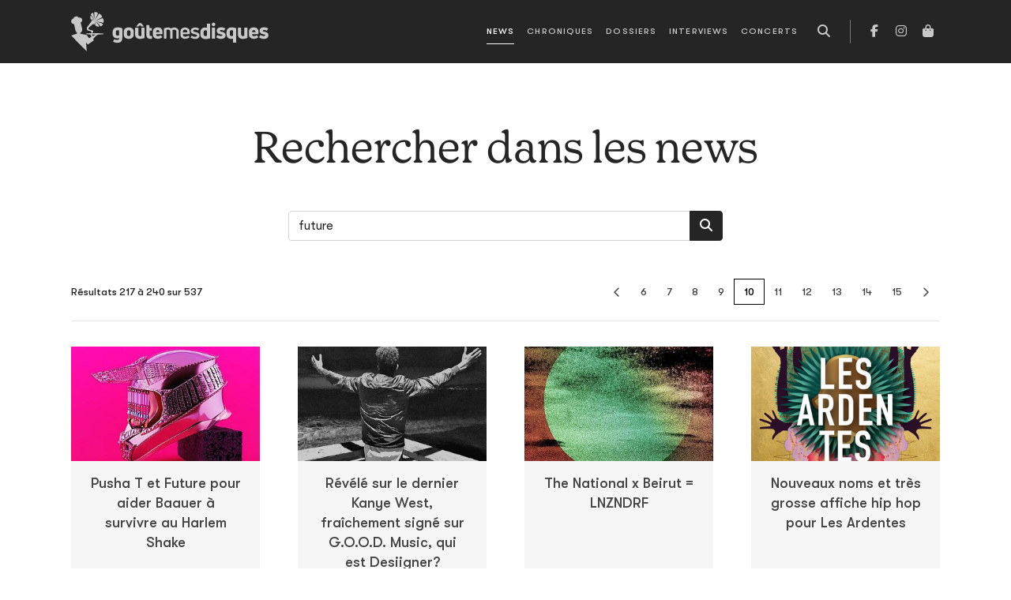

--- FILE ---
content_type: text/html; charset=utf-8
request_url: https://www.goutemesdisques.com/no_cache/news/rechercher/future/page/9/
body_size: 11132
content:
<!DOCTYPE html>
<html lang="fr">
<head>

<meta charset="utf-8">
<!-- 
	This website is powered by TYPO3 - inspiring people to share!
	TYPO3 is a free open source Content Management Framework initially created by Kasper Skaarhoj and licensed under GNU/GPL.
	TYPO3 is copyright 1998-2017 of Kasper Skaarhoj. Extensions are copyright of their respective owners.
	Information and contribution at http://typo3.org/
-->



<title>News</title>
<meta name="generator" content="TYPO3 CMS">


<link rel="stylesheet" type="text/css" href="/fileadmin/templates/2021/css/main.css?1713344430" media="all">
<link rel="stylesheet" type="text/css" href="/typo3temp/stylesheet_7ffbc85f8d.css?1734335421" media="all">



<script src="/typo3temp/javascript_dd82474708.js?1734335421" type="text/javascript"></script>


<meta name="viewport" content="width=device-width, initial-scale=1, maximum-scale=1.0">
<!-- Facebook Pixel Code -->
<script>
!function(f,b,e,v,n,t,s)
    {if(f.fbq)return;n=f.fbq=function(){n.callMethod?
    n.callMethod.apply(n,arguments):n.queue.push(arguments)};
    if(!f._fbq)f._fbq=n;n.push=n;n.loaded=!0;n.version='2.0';
    n.queue=[];t=b.createElement(e);t.async=!0;
    t.src=v;s=b.getElementsByTagName(e)[0];
    s.parentNode.insertBefore(t,s)}(window, document,'script',
    'https://connect.facebook.net/en_US/fbevents.js');
fbq('init', '2017793245107645');
fbq('track', 'PageView');
</script>
<noscript><img height="1" width="1" style="display:none"
src="https://www.facebook.com/tr?id=2017793245107645&ev=PageView&noscript=1"
/></noscript>
<!-- End Facebook Pixel Code -->
</head>
<body data-pid="10">
<script async src="https://static.addtoany.com/menu/page.js"></script><!-- Google tag (gtag.js) -->
<script async src="https://www.googletagmanager.com/gtag/js?id=G-N6E5QQSCNZ"></script>
<script>
  window.dataLayer = window.dataLayer || [];
  function gtag(){dataLayer.push(arguments);}
  gtag('js', new Date());

  gtag('config', 'G-N6E5QQSCNZ');
</script><header class="main-header">
	<nav class="navbar navbar-expand-lg navbar-dark">
		<div class="container-lg">
			<a class="navbar-brand" href="/accueil/">
				<svg class="logo" width="250" height="50">
					<use xlink:href="/fileadmin/templates/2021/svg/sprite.svg#gmd-logo"></use>
				</svg>
			</a>
			<button class="navbar-toggler" type="button" aria-label="Toggle navigation">
				<span class="icon"></span>
			</button>
			<div class="collapse-- navbar-collapse nav-container">
				<ul class="navbar-nav ms-lg-auto me-lg-2">
					<li class="d-lg-none mb-3"><a href="/accueil/"><img src="/fileadmin/templates/2021/svg/sigle.svg" width="40" alt=""></a></li>
					<li data-pid="10" class="active"><a href="/news/">News</a></li><li data-pid="9"><a href="/chroniques/">Chroniques</a></li><li data-pid="25"><a href="/dossiers/">Dossiers</a></li><li data-pid="8"><a href="/interviews/">Interviews</a></li><li data-pid="7"><a href="/concerts/">Concerts</a></li>
				</ul>
				<button class="btn d-none d-lg-inline-block" data-action="open-search" title="Recherche">
	<i class="fas fa-search"></i>
</button>
<div class="search-box pt-3">
	<form action="/no_cache/recherche/" enctype="multipart/form-data" method="post">
		<div class="modal-header p-0 border-0 mb-3">
			<div class="text-white text-chapter">Recherche</div>
			<button type="button" class="btn-close btn-close-white" data-bs-dismiss="modal" aria-label="Fermer"></button>
		</div>
		<input name="tx_fesearchintable_pi1[sword]" class="form-control form-control-lg" type="search" placeholder="Rechercher">
	</form>
</div>
				<ul class="nav-social">
					<li><a href="https://facebook.com/goutemesdisques" target="_blank" title="Facebook"><i class="fab fa-facebook-f"></i></a></li>
<!--					<li><a href="https://twitter.com/goutemesdisques" target="_blank" title="Twitter / X"><i class="fab fa-x-twitter"></i></a></li>-->
					<li><a href="https://www.instagram.com/goutemesdisques/" target="_blank" title="Instagram"><i class="fab fa-instagram"></i></a></li><!--
					<li><a target="_blank" href="https://play.spotify.com/user/goutemesdisques" title="Spotify"><i class="fab fa-spotify"></i></a></li>-->
					<li><a target="_blank" href="https://goutemesdisques.bigcartel.com/" title="Shop"><i class="fas fa-shopping-bag"></i></a></li>
				</ul>
			</div>
		</div>
	</nav>
</header>

	<div class="contentWrap">
		<div class="mainContent">
			
	<!--  CONTENT ELEMENT, uid:128/list [begin] -->
		
		<!--  Plugin inserted: [begin] -->
			

	<header class="container search-list my-5">
	<h1 class="display-4 text-center my-4 pt-4">Rechercher dans les news</h1>
	<div class="col-lg-8 col-xl-6 mx-lg-auto mt-5">
		<form class="" action="/no_cache/news/" method="post">
			<div class="input-group mb-3">
				
				<input name="tx_ttnews[sword]" type="search" placeholder="Rechercher dans les news" class="form-control" value="future">
				<button class="btn btn-dark" type="submit" title="Rechercher"><i class="fas fa-search"></i></button>
				
			</div>
		</form>
	</div>
</header>

<div class="container article-index">
	
			
				<div class="border-bottom mb-2">
					<div class="pager"><div class="message">Résultats 217 à 240 sur 537</div><div class="nav"><a href="/no_cache/news/rechercher/future/page/8/"><i class="far fa-angle-left"></i></a>
<a href="/no_cache/news/rechercher/future/page/5/">6</a>
<a href="/no_cache/news/rechercher/future/page/6/">7</a>
<a href="/no_cache/news/rechercher/future/page/7/">8</a>
<a href="/no_cache/news/rechercher/future/page/8/">9</a>
<span class="numPageSel">10</span>
<a href="/no_cache/news/rechercher/future/page/10/">11</a>
<a href="/no_cache/news/rechercher/future/page/11/">12</a>
<a href="/no_cache/news/rechercher/future/page/12/">13</a>
<a href="/no_cache/news/rechercher/future/page/13/">14</a>
<a href="/no_cache/news/rechercher/future/page/14/">15</a>
<a href="/no_cache/news/rechercher/future/page/10/"><i class="far fa-angle-right"></i></a></div></div>
				</div>
			
			<div class="news-ul row row-cols-sm-2 row-cols-md-3 row-cols-lg-4 g-3 g-lg-4 g-xl-5 py-4">
				
					<div>
						
						
<div class="news-li-v">
	<div class="pic">
		
			<a href="/news/article/pusha-t-et-future-pour-aider-baauer-a-survivre-au-harlem-shake/">
				<img src="/uploads/_processed_/csm_c22a4896_6ffb9e3ca2.jpg" width="330" height="200" alt="" />
			</a>
		
	</div>
	<div class="info">
		
			
		
		<a href="/news/article/pusha-t-et-future-pour-aider-baauer-a-survivre-au-harlem-shake/">
			<span>Pusha T et Future pour aider Baauer à survivre au Harlem Shake</span></a>
		<div class="date-li" data-starttime="02 25 2016 09:58:45 +0100">le 25 févr. 2016
	</div>
</div>
</div>
					</div>
				
					<div>
						
						
<div class="news-li-v">
	<div class="pic">
		
			<a href="/news/article/revele-sur-le-dernier-kanye-west-fraichement-signe-sur-good-music-qui-est-desiigner/">
				<img src="/uploads/_processed_/csm_Sans_titre_09_2cfcb953c8.png" width="330" height="200" alt="" />
			</a>
		
	</div>
	<div class="info">
		
			
		
		<a href="/news/article/revele-sur-le-dernier-kanye-west-fraichement-signe-sur-good-music-qui-est-desiigner/">
			<span>Révélé sur le dernier Kanye West, fraîchement signé sur G.O.O.D. Music, qui est Desiigner? </span></a>
		<div class="date-li" data-starttime="02 23 2016 12:02:07 +0100">le 23 févr. 2016
	</div>
</div>
</div>
					</div>
				
					<div>
						
						
<div class="news-li-v">
	<div class="pic">
		
			<a href="/news/article/the-national-x-beirut-lnzndrf/">
				<img src="/uploads/_processed_/csm_LNZNDRF-Digital-Cover-Square-Titles_web_ecf72a4a22.jpg" width="330" height="200" alt="" />
			</a>
		
	</div>
	<div class="info">
		
			
		
		<a href="/news/article/the-national-x-beirut-lnzndrf/">
			<span>The National x Beirut = LNZNDRF</span></a>
		<div class="date-li" data-starttime="02 20 2016 07:57:12 +0100">le 20 févr. 2016
	</div>
</div>
</div>
					</div>
				
					<div>
						
						
<div class="news-li-v">
	<div class="pic">
		
			<a href="/news/article/nouveaux-noms-et-tres-grosse-affiche-hip-hop-pour-les-ardentes/">
				<img src="/uploads/_processed_/csm__1448633598_6f1089dd5d.png" width="330" height="200" alt="" />
			</a>
		
	</div>
	<div class="info">
		
			
		
		<a href="/news/article/nouveaux-noms-et-tres-grosse-affiche-hip-hop-pour-les-ardentes/">
			<span>Nouveaux noms et très grosse affiche hip hop pour Les Ardentes</span></a>
		<div class="date-li" data-starttime="02 17 2016 15:19:17 +0100">le 17 févr. 2016
	</div>
</div>
</div>
					</div>
				
					<div>
						
						
<div class="news-li-v">
	<div class="pic">
		
			<a href="/news/article/future-of-the-left-nouvel-album-en-avril-premier-titre-en-ecoute/">
				<img src="/uploads/_processed_/csm_Screen-Shot-2016-01-16-at-19.55.51_7734b34a95.png" width="330" height="200" alt="" />
			</a>
		
	</div>
	<div class="info">
		
			
		
		<a href="/news/article/future-of-the-left-nouvel-album-en-avril-premier-titre-en-ecoute/">
			<span>Future of the Left : nouvel album en avril, premier titre en écoute</span></a>
		<div class="date-li" data-starttime="02 11 2016 15:06:45 +0100">le 11 févr. 2016
	</div>
</div>
</div>
					</div>
				
					<div>
						
						
<div class="news-li-v">
	<div class="pic">
		
			<a href="/news/article/future-young-thug-wiz-khalifa-retour-rapide-sur-une-semaine-de-rap-us-qui-sent-bon-les-billets/">
				<img src="/uploads/_processed_/csm_rudi-von-briel-drapeau-americain-en-mosaique_dd0652d1bf.jpg" width="330" height="200" alt="" />
			</a>
		
	</div>
	<div class="info">
		
			
		
		<a href="/news/article/future-young-thug-wiz-khalifa-retour-rapide-sur-une-semaine-de-rap-us-qui-sent-bon-les-billets/">
			<span>Future, Young Thug, Wiz Khalifa... retour rapide sur une semaine de rap US qui sent bon les billets verts</span></a>
		<div class="date-li" data-starttime="02 07 2016 21:33:58 +0100">le  7 févr. 2016
	</div>
</div>
</div>
					</div>
				
					<div>
						
						
<div class="news-li-v">
	<div class="pic">
		
			<a href="/news/article/ah-oui-au-fait-future-sortira-son-nouvel-album-ce-samedi/">
				<img src="/uploads/_processed_/csm_Future_88f4be298b.jpg" width="330" height="200" alt="" />
			</a>
		
	</div>
	<div class="info">
		
			
		
		<a href="/news/article/ah-oui-au-fait-future-sortira-son-nouvel-album-ce-samedi/">
			<span>Ah oui, au fait, Future sortira son nouvel album ce samedi</span></a>
		<div class="date-li" data-starttime="02 04 2016 21:00:18 +0100">le  4 févr. 2016
	</div>
</div>
</div>
					</div>
				
					<div>
						
						
<div class="news-li-v">
	<div class="pic">
		
			<a href="/news/article/le-listen-nouveau-venu-dans-le-monde-des-festivals-belges-consacres-a-la-musique-electronique/">
				<img src="/uploads/_processed_/csm_12654433_216985115312215_6913398829066910373_n_c849fe4e82.jpg" width="330" height="200" alt="" />
			</a>
		
	</div>
	<div class="info">
		
			
		
		<a href="/news/article/le-listen-nouveau-venu-dans-le-monde-des-festivals-belges-consacres-a-la-musique-electronique/">
			<span>Le LISTEN!, nouveau venu dans le monde des festivals belges consacrés à la musique électronique</span></a>
		<div class="date-li" data-starttime="02 02 2016 10:20:35 +0100">le  2 févr. 2016
	</div>
</div>
</div>
					</div>
				
					<div>
						
						
<div class="news-li-v">
	<div class="pic">
		
			<a href="/news/article/des-premiers-noms-prometteurs-pour-les-ardentes/">
				<img src="/uploads/_processed_/csm_la16-newsletter_1c4462aadd.png" width="330" height="200" alt="" />
			</a>
		
	</div>
	<div class="info">
		
			
		
		<a href="/news/article/des-premiers-noms-prometteurs-pour-les-ardentes/">
			<span>Des premiers noms prometteurs pour les Ardentes</span></a>
		<div class="date-li" data-starttime="01 24 2016 13:51:23 +0100">le 24 janv. 2016
	</div>
</div>
</div>
					</div>
				
					<div>
						
						
<div class="news-li-v">
	<div class="pic">
		
			<a href="/news/article/aap-ferg-et-future-clippent-leur-banger-new-level/">
				<img src="/uploads/_processed_/csm_future-asap-ferg_793d0ac577.jpg" width="330" height="200" alt="" />
			</a>
		
	</div>
	<div class="info">
		
			
		
		<a href="/news/article/aap-ferg-et-future-clippent-leur-banger-new-level/">
			<span>A$AP Ferg et Future clippent leur banger &quot;New Level&quot;</span></a>
		<div class="date-li" data-starttime="01 20 2016 18:48:18 +0100">le 20 janv. 2016
	</div>
</div>
</div>
					</div>
				
					<div>
						
						
<div class="news-li-v">
	<div class="pic">
		
			<a href="/news/article/on-est-meme-pas-a-la-fin-janvier-et-future-a-deja-degaine-une-mixtape/">
				<img src="/uploads/_processed_/csm_Future-Purple-Reign-Cover-Art_3e5880bb81.jpg" width="330" height="200" alt="" />
			</a>
		
	</div>
	<div class="info">
		
			
		
		<a href="/news/article/on-est-meme-pas-a-la-fin-janvier-et-future-a-deja-degaine-une-mixtape/">
			<span>On est même pas à la fin janvier et Future a déjà dégaîné une mixtape</span></a>
		<div class="date-li" data-starttime="01 17 2016 22:29:18 +0100">le 17 janv. 2016
	</div>
</div>
</div>
					</div>
				
					<div>
						
						
<div class="news-li-v">
	<div class="pic">
		
			<a href="/news/article/benga-est-revenu-mais-franchement-il-aurait-pas-du/">
				<img src="/uploads/_processed_/csm_benga2-2.6.2014_f6b2c629ec.jpg" width="330" height="200" alt="" />
			</a>
		
	</div>
	<div class="info">
		
			
		
		<a href="/news/article/benga-est-revenu-mais-franchement-il-aurait-pas-du/">
			<span>Benga est revenu (mais franchement, il aurait pas dû)</span></a>
		<div class="date-li" data-starttime="01 15 2016 13:50:28 +0100">le 15 janv. 2016
	</div>
</div>
</div>
					</div>
				
					<div>
						
						
<div class="news-li-v">
	<div class="pic">
		
			<a href="/news/article/hamza-cest-le-rookie-que-tu-vas-detester-adorer-ou-linverse/">
				<img src="/uploads/pics/10632785_719121824844498_314225056893780078_n.jpg" width="640" height="640" alt="" />
			</a>
		
	</div>
	<div class="info">
		
			
		
		<a href="/news/article/hamza-cest-le-rookie-que-tu-vas-detester-adorer-ou-linverse/">
			<span>Hamza, c'est le rookie que tu vas détester adorer (ou l'inverse)</span></a>
		<div class="date-li" data-starttime="01 13 2016 11:55:00 +0100">le 13 janv. 2016
	</div>
</div>
</div>
					</div>
				
					<div>
						
						
<div class="news-li-v">
	<div class="pic">
		
			<a href="/news/article/mike-will-made-it-va-a-nouveau-faire-trembler-les-murs-du-strip-club-ou-de-ta-vieille-twingo-si-t/">
				<img src="/uploads/pics/mike_will.jpg" width="2048" height="1365" alt="" />
			</a>
		
	</div>
	<div class="info">
		
			
		
		<a href="/news/article/mike-will-made-it-va-a-nouveau-faire-trembler-les-murs-du-strip-club-ou-de-ta-vieille-twingo-si-t/">
			<span>Mike WiLL Made-It va à nouveau faire trembler les murs du strip club (ou de ta vieille Twingo si t'es un prude)</span></a>
		<div class="date-li" data-starttime="01 12 2016 11:31:26 +0100">le 12 janv. 2016
	</div>
</div>
</div>
					</div>
				
					<div>
						
						
<div class="news-li-v">
	<div class="pic">
		
			<a href="/news/article/lannee-2016-commence-bien-avec-un-nouveau-tube-de-kanye-west/">
				<img src="/uploads/_processed_/csm_1451615449_115ec42dcc64e250032ee07080ecb9e3_d79a882ce6.jpg" width="300" height="200" alt="" />
			</a>
		
	</div>
	<div class="info">
		
			
		
		<a href="/news/article/lannee-2016-commence-bien-avec-un-nouveau-tube-de-kanye-west/">
			<span>L'année 2016 commence avec un nouveau tube de Kanye West</span></a>
		<div class="date-li" data-starttime="01 01 2016 10:44:00 +0100">le  1 janv. 2016
	</div>
</div>
</div>
					</div>
				
					<div>
						
						
<div class="news-li-v">
	<div class="pic">
		
			<a href="/news/article/ton-noel-a-ete-pimpe-par-les-beatles-lcd-soundsystem-radiohead-the-weeknd-ou-run-the-jewels/">
				<img src="/uploads/pics/thom-yorke-radiohead.jpg" width="736" height="482" alt="" />
			</a>
		
	</div>
	<div class="info">
		
			
		
		<a href="/news/article/ton-noel-a-ete-pimpe-par-les-beatles-lcd-soundsystem-radiohead-the-weeknd-ou-run-the-jewels/">
			<span>Ton Noël a été pimpé par les Beatles, LCD Soundsystem, Radiohead, The Weeknd et Run the Jewels </span></a>
		<div class="date-li" data-starttime="12 25 2015 20:43:45 +0100">le 25 déc. 2015
	</div>
</div>
</div>
					</div>
				
					<div>
						
						
<div class="news-li-v">
	<div class="pic">
		
			<a href="/news/article/des-news-de-pj-harvey/">
				<img src="/uploads/_processed_/csm_pjharvey_abouttheproject_0_b627268038.jpg" width="330" height="200" alt="" />
			</a>
		
	</div>
	<div class="info">
		
			
		
		<a href="/news/article/des-news-de-pj-harvey/">
			<span>Des news de PJ Harvey</span></a>
		<div class="date-li" data-starttime="12 22 2015 17:08:11 +0100">le 22 déc. 2015
	</div>
</div>
</div>
					</div>
				
					<div>
						
						
<div class="news-li-v">
	<div class="pic">
		
			<a href="/news/article/completement-crame-rustie-appuie-sur-pause-et-annule-tout/">
				<img src="/uploads/_processed_/csm_79db0e06_fc6dca7832.jpg" width="330" height="200" alt="" />
			</a>
		
	</div>
	<div class="info">
		
			
		
		<a href="/news/article/completement-crame-rustie-appuie-sur-pause-et-annule-tout/">
			<span>Complètement cramé, Rustie annule toutes ses dates jusqu'à nouvel ordre</span></a>
		<div class="date-li" data-starttime="12 21 2015 15:14:40 +0100">le 21 déc. 2015
	</div>
</div>
</div>
					</div>
				
					<div>
						
						
<div class="news-li-v">
	<div class="pic">
		
			<a href="/news/article/asap-ferg-balance-du-lourd-en-compagnie-de-future/">
				<img src="/uploads/_processed_/csm_astrid-andersen-x-asap-ferg-1413840259_f3f3b9d0d6.jpg" width="330" height="200" alt="" />
			</a>
		
	</div>
	<div class="info">
		
			
		
		<a href="/news/article/asap-ferg-balance-du-lourd-en-compagnie-de-future/">
			<span>A.$.A.P. Ferg balance du lourd en compagnie de Future</span></a>
		<div class="date-li" data-starttime="12 18 2015 18:17:09 +0100">le 18 déc. 2015
	</div>
</div>
</div>
					</div>
				
					<div>
						
						
<div class="news-li-v">
	<div class="pic">
		
			<a href="/news/article/tournee-europeenne-en-2016-pour-the-internet/">
				<img src="/uploads/_processed_/csm_syd-tha-kyd_cd4c098a27.jpg" width="330" height="200" alt="" />
			</a>
		
	</div>
	<div class="info">
		
			
		
		<a href="/news/article/tournee-europeenne-en-2016-pour-the-internet/">
			<span>Tournée européenne en 2016 pour The Internet</span></a>
		<div class="date-li" data-starttime="12 15 2015 13:11:04 +0100">le 15 déc. 2015
	</div>
</div>
</div>
					</div>
				
					<div>
						
						
<div class="news-li-v">
	<div class="pic">
		
			<a href="/news/article/on-est-tristesse-nardwuar-the-human-serviette-a-eu-un-avc/">
				<img src="/uploads/_processed_/csm_nardwuar_38bb7b6afc.jpg" width="330" height="200" alt="" />
			</a>
		
	</div>
	<div class="info">
		
			
		
		<a href="/news/article/on-est-tristesse-nardwuar-the-human-serviette-a-eu-un-avc/">
			<span>On est tristesse: Nardwuar The Human Serviette a eu un AVC</span></a>
		<div class="date-li" data-starttime="12 10 2015 14:58:06 +0100">le 10 déc. 2015
	</div>
</div>
</div>
					</div>
				
					<div>
						
						
<div class="news-li-v">
	<div class="pic">
		
			<a href="/news/article/lil-bibby-fait-parler-la-poudre-sur-free-crack-3/">
				<img src="/uploads/_processed_/csm_lilbibby_b1f5b81a5c.jpg" width="330" height="200" alt="" />
			</a>
		
	</div>
	<div class="info">
		
			
		
		<a href="/news/article/lil-bibby-fait-parler-la-poudre-sur-free-crack-3/">
			<span>Lil Bibby fait parler la poudre sur Free Crack 3 </span></a>
		<div class="date-li" data-starttime="12 03 2015 08:32:57 +0100">le  3 déc. 2015
	</div>
</div>
</div>
					</div>
				
					<div>
						
						
<div class="news-li-v">
	<div class="pic">
		
			<a href="/news/article/la-tape-no-ceiling-2-de-lil-wayne-est-arrivee/">
				<img src="/uploads/_processed_/csm_343f316c_e50ecb705c.jpg" width="330" height="200" alt="" />
			</a>
		
	</div>
	<div class="info">
		
			
		
		<a href="/news/article/la-tape-no-ceiling-2-de-lil-wayne-est-arrivee/">
			<span>La tape No Ceilings 2 de Lil Wayne est arrivée</span></a>
		<div class="date-li" data-starttime="11 27 2015 14:10:52 +0100">le 27 nov. 2015
	</div>
</div>
</div>
					</div>
				
					<div>
						
						
<div class="news-li-v">
	<div class="pic">
		
			<a href="/news/article/seth-troxler-fete-noel-avant-tout-le-monde-et-achete-la-collection-de-disques-dave-haslam-de-lha/">
				<img src="/uploads/_processed_/csm_SETH-TROXLER1.1_5281053fa5.jpg" width="330" height="200" alt="" />
			</a>
		
	</div>
	<div class="info">
		
			
		
		<a href="/news/article/seth-troxler-fete-noel-avant-tout-le-monde-et-achete-la-collection-de-disques-dave-haslam-de-lha/">
			<span>Seth Troxler fête Noël avant tout le monde et achète la collection de disques de Dave Haslam de l'Haçienda</span></a>
		<div class="date-li" data-starttime="11 25 2015 21:15:30 +0100">le 25 nov. 2015
	</div>
</div>
</div>
					</div>
				
			</div>
			
				<div class="border-top mt-2">
					<div class="pager"><div class="message">Résultats 217 à 240 sur 537</div><div class="nav"><a href="/no_cache/news/rechercher/future/page/8/"><i class="far fa-angle-left"></i></a>
<a href="/no_cache/news/rechercher/future/page/5/">6</a>
<a href="/no_cache/news/rechercher/future/page/6/">7</a>
<a href="/no_cache/news/rechercher/future/page/7/">8</a>
<a href="/no_cache/news/rechercher/future/page/8/">9</a>
<span class="numPageSel">10</span>
<a href="/no_cache/news/rechercher/future/page/10/">11</a>
<a href="/no_cache/news/rechercher/future/page/11/">12</a>
<a href="/no_cache/news/rechercher/future/page/12/">13</a>
<a href="/no_cache/news/rechercher/future/page/13/">14</a>
<a href="/no_cache/news/rechercher/future/page/14/">15</a>
<a href="/no_cache/news/rechercher/future/page/10/"><i class="far fa-angle-right"></i></a></div></div>
				</div>
			
		
</div>

		<!--  Plugin inserted: [end] -->
			
	<!--  CONTENT ELEMENT, uid:128/list [end] -->
		
		</div>
		<div class="post_content"></div>
	</div>


	<footer class="more-content">
	<div class="container">
		<div class="row gx-xl-5">
			<div class="col-md-6 col-xl-4">
				<h4>News</h4>
				<div class="newsTabs" data-ui="tabs">
					
						<div class="tab">
							<h5><i class="far fa-clock me-2"></i>Dernières publiées</h5>
							
<ul class="news-ul">
	
		<li class="news-li">
			<div class="info">
				<h4>
					<a href="/news/article/le-fumoir-est-deja-lun-des-meilleurs-podcasts-de-cette-annee-2026/">
						Le Fumoir est déjà l'un des meilleurs podcasts de cette année 2026
					</a>
				</h4>
				<div class="date-li" data-starttime="01 29 2026 10:50:00 +0100">le 29 janv. 2026</div>
			</div>
		</li>
	
		<li class="news-li">
			<div class="info">
				<h4>
					<a href="/news/article/kneecap-annonce-un-nouvel-album/">
						Kneecap annonce un nouvel album
					</a>
				</h4>
				<div class="date-li" data-starttime="01 29 2026 08:30:00 +0100">le 29 janv. 2026</div>
			</div>
		</li>
	
		<li class="news-li">
			<div class="info">
				<h4>
					<a href="/news/article/adult-en-route-pour-le-dixieme-album/">
						ADULT. en route pour le dixième album
					</a>
				</h4>
				<div class="date-li" data-starttime="01 28 2026 09:30:00 +0100">le 28 janv. 2026</div>
			</div>
		</li>
	
		<li class="news-li">
			<div class="info">
				<h4>
					<a href="/news/article/napalm-death-prepare-un-nouvel-album-mais-repart-en-tournee-entretemps/">
						Napalm Death prépare un nouvel album… mais repart en tournée entretemps
					</a>
				</h4>
				<div class="date-li" data-starttime="01 23 2026 14:10:00 +0100">le 23 janv. 2026</div>
			</div>
		</li>
	
		<li class="news-li">
			<div class="info">
				<h4>
					<a href="/news/article/le-temps-sont-durs-pour-james-blake/">
						Le temps sont durs pour James Blake
					</a>
				</h4>
				<div class="date-li" data-starttime="01 23 2026 13:20:50 +0100">le 23 janv. 2026</div>
			</div>
		</li>
	
		<li class="news-li">
			<div class="info">
				<h4>
					<a href="/news/article/savages-ressort-deux-inedits-des-tiroirs/">
						Savages ressort deux inédits des tiroirs
					</a>
				</h4>
				<div class="date-li" data-starttime="01 23 2026 10:45:00 +0100">le 23 janv. 2026</div>
			</div>
		</li>
	
		<li class="news-li">
			<div class="info">
				<h4>
					<a href="/news/article/les-arctic-monkeys-un-inedit-pour-la-bonne-cause/">
						Les Arctic Monkeys : un inédit pour la bonne cause
					</a>
				</h4>
				<div class="date-li" data-starttime="01 23 2026 09:50:00 +0100">le 23 janv. 2026</div>
			</div>
		</li>
	
		<li class="news-li">
			<div class="info">
				<h4>
					<a href="/news/article/denzel-curry-la-joue-collectif-avec-the-scythe/">
						Denzel Curry la joue collectif avec The Scythe
					</a>
				</h4>
				<div class="date-li" data-starttime="01 22 2026 17:00:00 +0100">le 22 janv. 2026</div>
			</div>
		</li>
	
		<li class="news-li">
			<div class="info">
				<h4>
					<a href="/news/article/les-new-pornographers-preparent-leur-retour/">
						Les New Pornographers préparent leur retour
					</a>
				</h4>
				<div class="date-li" data-starttime="01 22 2026 15:40:00 +0100">le 22 janv. 2026</div>
			</div>
		</li>
	
		<li class="news-li">
			<div class="info">
				<h4>
					<a href="/news/article/on-a-retrouve-lancien-guitariste-de-turnstile-et-il-riffe-comme-un-saligot/">
						On a retrouvé l'ancien guitariste de Turnstile (et il riffe comme un saligot)
					</a>
				</h4>
				<div class="date-li" data-starttime="01 22 2026 10:00:00 +0100">le 22 janv. 2026</div>
			</div>
		</li>
	
</ul>

						</div>
					
					
						<div class="tab">
							<h5><i class="far fa-star me-2"></i>Les plus consultées</h5>
							
<ul class="news-ul">
	
		<li class="news-li">
			<div class="info">
				<h4>
					<a href="/news/article/le-temps-sont-durs-pour-james-blake/">
						Le temps sont durs pour James Blake
					</a>
				</h4>
				<div class="date-li" data-starttime="01 23 2026 13:20:50 +0100">le 23 janv. 2026</div>
			</div>
		</li>
	
		<li class="news-li">
			<div class="info">
				<h4>
					<a href="/news/article/on-a-retrouve-lancien-guitariste-de-turnstile-et-il-riffe-comme-un-saligot/">
						On a retrouvé l'ancien guitariste de Turnstile (et il riffe comme un saligot)
					</a>
				</h4>
				<div class="date-li" data-starttime="01 22 2026 10:00:00 +0100">le 22 janv. 2026</div>
			</div>
		</li>
	
		<li class="news-li">
			<div class="info">
				<h4>
					<a href="/news/article/les-arctic-monkeys-un-inedit-pour-la-bonne-cause/">
						Les Arctic Monkeys : un inédit pour la bonne cause
					</a>
				</h4>
				<div class="date-li" data-starttime="01 23 2026 09:50:00 +0100">le 23 janv. 2026</div>
			</div>
		</li>
	
		<li class="news-li">
			<div class="info">
				<h4>
					<a href="/news/article/grosse-deprime-avec-le-nouveau-single-darchive/">
						Grosse déprime avec le nouveau single d’Archive
					</a>
				</h4>
				<div class="date-li" data-starttime="01 22 2026 08:30:00 +0100">le 22 janv. 2026</div>
			</div>
		</li>
	
		<li class="news-li">
			<div class="info">
				<h4>
					<a href="/news/article/denzel-curry-la-joue-collectif-avec-the-scythe/">
						Denzel Curry la joue collectif avec The Scythe
					</a>
				</h4>
				<div class="date-li" data-starttime="01 22 2026 17:00:00 +0100">le 22 janv. 2026</div>
			</div>
		</li>
	
		<li class="news-li">
			<div class="info">
				<h4>
					<a href="/news/article/sixteen-horsepower-le-retour-quon-nattendait-plus/">
						Sixteen Horsepower : le retour qu'on n'attendait plus
					</a>
				</h4>
				<div class="date-li" data-starttime="11 06 2025 10:50:00 +0100">le  6 nov. 2025</div>
			</div>
		</li>
	
		<li class="news-li">
			<div class="info">
				<h4>
					<a href="/news/article/avalon-emerson-le-changement-cest-pour-mars/">
						Avalon Emerson : le changement, c'est pour mars
					</a>
				</h4>
				<div class="date-li" data-starttime="01 22 2026 08:47:50 +0100">le 22 janv. 2026</div>
			</div>
		</li>
	
		<li class="news-li">
			<div class="info">
				<h4>
					<a href="/news/article/les-new-pornographers-preparent-leur-retour/">
						Les New Pornographers préparent leur retour
					</a>
				</h4>
				<div class="date-li" data-starttime="01 22 2026 15:40:00 +0100">le 22 janv. 2026</div>
			</div>
		</li>
	
		<li class="news-li">
			<div class="info">
				<h4>
					<a href="/news/article/holy-fuck-lalbum-en-mars-la-tournee-a-la-rentree/">
						Holy Fuck : l'album en mars, la tournée à la rentrée
					</a>
				</h4>
				<div class="date-li" data-starttime="01 20 2026 11:30:00 +0100">le 20 janv. 2026</div>
			</div>
		</li>
	
		<li class="news-li">
			<div class="info">
				<h4>
					<a href="/news/article/savages-ressort-deux-inedits-des-tiroirs/">
						Savages ressort deux inédits des tiroirs
					</a>
				</h4>
				<div class="date-li" data-starttime="01 23 2026 10:45:00 +0100">le 23 janv. 2026</div>
			</div>
		</li>
	
</ul>

						</div>
					
				</div>
			</div>

			<div class="col-md-6 col-xl-4">
				<h4>Chroniques</h4>
				<div class="chroTabs" data-ui="tabs">
					
						<div class="tab">
							<h5><i class="far fa-clock me-2"></i>Dernières publiées</h5>
							
<div class="sideChros latest">
	<div class="chro-ul">
		
			<div>
				<a class="chro-li" href="/chroniques/album/marty-supreme/">
	<div class="pic"><img src="/uploads/tx_gmdchron/pi1/_processed_/csm_0x1900-000000-80-0-0_01_6690eefb68.jpg" width="160" height="160" alt="" /></div>
	<div class="info">
		<div class="t1">Marty Supreme</div>
		<div class="t2">Daniel Lopatin</div>
		
		<div class="date-li">le 28 janv. 2026</div>
	</div>
</a>
			</div>
		
			<div>
				<a class="chro-li" href="/chroniques/album/shaking-hand/">
	<div class="pic"><img src="/uploads/tx_gmdchron/pi1/_processed_/csm_a1359376198_16_a6ee940293.jpg" width="160" height="160" alt="" /></div>
	<div class="info">
		<div class="t1">Shaking Hand</div>
		<div class="t2">Shaking Hand</div>
		
		<div class="date-li">le 27 janv. 2026</div>
	</div>
</a>
			</div>
		
			<div>
				<a class="chro-li" href="/chroniques/album/so-much-country-till-we-get-there/">
	<div class="pic"><img src="/uploads/tx_gmdchron/pi1/_processed_/csm_1495458-so-much-country-till-we-get-there_161617_1b2be76d29.jpg" width="160" height="160" alt="" /></div>
	<div class="info">
		<div class="t1">So Much Country 'Till We Get There</div>
		<div class="t2">Westside Cowboy</div>
		
		<div class="date-li">le 27 janv. 2026</div>
	</div>
</a>
			</div>
		
			<div>
				<a class="chro-li" href="/chroniques/album/hideous-aftermath/">
	<div class="pic"><img src="/uploads/tx_gmdchron/pi1/_processed_/csm_Hideous-Aftermath_257824b517.jpg" width="160" height="160" alt="" /></div>
	<div class="info">
		<div class="t1">Hideous Aftermath</div>
		<div class="t2">Sanguisugabogg</div>
		
		<div class="date-li">le 26 janv. 2026</div>
	</div>
</a>
			</div>
		
			<div>
				<a class="chro-li" href="/chroniques/album/selling-a-vibe/">
	<div class="pic"><img src="/uploads/tx_gmdchron/pi1/_processed_/csm_The-Cribs-Selling-a-Vibe_09994dd030.jpg" width="160" height="160" alt="" /></div>
	<div class="info">
		<div class="t1">Selling A Vibe</div>
		<div class="t2">The Cribs</div>
		
		<div class="date-li">le 21 janv. 2026</div>
	</div>
</a>
			</div>
		
			<div>
				<a class="chro-li" href="/chroniques/album/implosion/">
	<div class="pic"><img src="/uploads/tx_gmdchron/pi1/_processed_/csm_a1635388849_10_c51405c8b4.jpg" width="160" height="160" alt="" /></div>
	<div class="info">
		<div class="t1">Implosion</div>
		<div class="t2">The Bug vs Ghost Dubs</div>
		
		<div class="date-li">le 15 janv. 2026</div>
	</div>
</a>
			</div>
		
			<div>
				<a class="chro-li" href="/chroniques/album/viribus-unitis/">
	<div class="pic"><img src="/uploads/tx_gmdchron/pi1/_processed_/csm_a0094647392_10_d5bcdc0893.jpg" width="160" height="160" alt="" /></div>
	<div class="info">
		<div class="t1">Viribus Unitis</div>
		<div class="t2">1914</div>
		
		<div class="date-li">le 15 janv. 2026</div>
	</div>
</a>
			</div>
		
			<div>
				<a class="chro-li" href="/chroniques/album/mercy-1/">
	<div class="pic"><img src="/uploads/tx_gmdchron/pi1/_processed_/csm_a0965573993_10_2b157849bb.jpg" width="160" height="160" alt="" /></div>
	<div class="info">
		<div class="t1">Mercy</div>
		<div class="t2">Armand Hammer &amp; The Alchemist</div>
		
		<div class="date-li">le  6 janv. 2026</div>
	</div>
</a>
			</div>
		
			<div>
				<a class="chro-li" href="/chroniques/album/observance/">
	<div class="pic"><img src="/uploads/tx_gmdchron/pi1/_processed_/csm_a0634003591_10_4241e6a6ac.jpg" width="160" height="160" alt="" /></div>
	<div class="info">
		<div class="t1">Observance</div>
		<div class="t2">Primitive Man</div>
		
		<div class="date-li">le  6 janv. 2026</div>
	</div>
</a>
			</div>
		
			<div>
				<a class="chro-li" href="/chroniques/album/tranquilizer/">
	<div class="pic"><img src="/uploads/tx_gmdchron/pi1/_processed_/csm_a0188445141_10-2_0722a0c3f8.jpg" width="160" height="160" alt="" /></div>
	<div class="info">
		<div class="t1">Tranquilizer</div>
		<div class="t2">Oneohtrix Point Never</div>
		
		<div class="date-li">le 23 déc. 2025</div>
	</div>
</a>
			</div>
		
	</div>
</div>

						</div>
					
					
						<div class="tab">
							<h5><i class="far fa-star me-2"></i>Les plus consultées</h5>
							
<div class="sideChros latest">
	<div class="chro-ul">
		
			<div>
				<a class="chro-li" href="/chroniques/album/mercy-1/">
	<div class="pic"><img src="/uploads/tx_gmdchron/pi1/_processed_/csm_a0965573993_10_2b157849bb.jpg" width="160" height="160" alt="" /></div>
	<div class="info">
		<div class="t1">Mercy</div>
		<div class="t2">Armand Hammer &amp; The Alchemist</div>
		
		<div class="date-li">le  6 janv. 2026</div>
	</div>
</a>
			</div>
		
			<div>
				<a class="chro-li" href="/chroniques/album/implosion/">
	<div class="pic"><img src="/uploads/tx_gmdchron/pi1/_processed_/csm_a1635388849_10_c51405c8b4.jpg" width="160" height="160" alt="" /></div>
	<div class="info">
		<div class="t1">Implosion</div>
		<div class="t2">The Bug vs Ghost Dubs</div>
		
		<div class="date-li">le 15 janv. 2026</div>
	</div>
</a>
			</div>
		
			<div>
				<a class="chro-li" href="/chroniques/album/tranquilizer/">
	<div class="pic"><img src="/uploads/tx_gmdchron/pi1/_processed_/csm_a0188445141_10-2_0722a0c3f8.jpg" width="160" height="160" alt="" /></div>
	<div class="info">
		<div class="t1">Tranquilizer</div>
		<div class="t2">Oneohtrix Point Never</div>
		
		<div class="date-li">le 23 déc. 2025</div>
	</div>
</a>
			</div>
		
			<div>
				<a class="chro-li" href="/chroniques/album/selling-a-vibe/">
	<div class="pic"><img src="/uploads/tx_gmdchron/pi1/_processed_/csm_The-Cribs-Selling-a-Vibe_09994dd030.jpg" width="160" height="160" alt="" /></div>
	<div class="info">
		<div class="t1">Selling A Vibe</div>
		<div class="t2">The Cribs</div>
		
		<div class="date-li">le 21 janv. 2026</div>
	</div>
</a>
			</div>
		
			<div>
				<a class="chro-li" href="/chroniques/album/le-bruit-de-la-machine-a-billets/">
	<div class="pic"><img src="/uploads/tx_gmdchron/pi1/_processed_/csm_Huntrill_7557910ea7.jpg" width="160" height="160" alt="" /></div>
	<div class="info">
		<div class="t1">LE BRUIT DE LA MACHINE À BILLETS</div>
		<div class="t2">Huntrill</div>
		
		<div class="date-li">le 11 déc. 2025</div>
	</div>
</a>
			</div>
		
			<div>
				<a class="chro-li" href="/chroniques/album/watt/">
	<div class="pic"><img src="/uploads/tx_gmdchron/pi1/belin.jpg" width="1900" height="1900" alt="" /></div>
	<div class="info">
		<div class="t1">Watt</div>
		<div class="t2">Bertrand Belin</div>
		
		<div class="date-li">le  2 oct. 2025</div>
	</div>
</a>
			</div>
		
			<div>
				<a class="chro-li" href="/chroniques/album/observance/">
	<div class="pic"><img src="/uploads/tx_gmdchron/pi1/_processed_/csm_a0634003591_10_4241e6a6ac.jpg" width="160" height="160" alt="" /></div>
	<div class="info">
		<div class="t1">Observance</div>
		<div class="t2">Primitive Man</div>
		
		<div class="date-li">le  6 janv. 2026</div>
	</div>
</a>
			</div>
		
			<div>
				<a class="chro-li" href="/chroniques/album/la-fuite-en-avant/">
	<div class="pic"><img src="/uploads/tx_gmdchron/pi1/_processed_/csm_61NqqluN9DL._UF894_1000_QL80__3bc39f39e9.jpg" width="160" height="160" alt="" /></div>
	<div class="info">
		<div class="t1">La fuite en avant</div>
		<div class="t2">Orelsan</div>
		
		<div class="date-li">le 14 nov. 2025</div>
	</div>
</a>
			</div>
		
			<div>
				<a class="chro-li" href="/chroniques/album/viribus-unitis/">
	<div class="pic"><img src="/uploads/tx_gmdchron/pi1/_processed_/csm_a0094647392_10_d5bcdc0893.jpg" width="160" height="160" alt="" /></div>
	<div class="info">
		<div class="t1">Viribus Unitis</div>
		<div class="t2">1914</div>
		
		<div class="date-li">le 15 janv. 2026</div>
	</div>
</a>
			</div>
		
			<div>
				<a class="chro-li" href="/chroniques/album/volume-ii/">
	<div class="pic"><img src="/uploads/tx_gmdchron/pi1/_processed_/csm_a3761248465_10_1cda30c417.jpg" width="160" height="160" alt="" /></div>
	<div class="info">
		<div class="t1">Volume II</div>
		<div class="t2">Stygian Bough (Bell Witch &amp; Aerial Ruin)</div>
		
		<div class="date-li">le 17 déc. 2025</div>
	</div>
</a>
			</div>
		
	</div>
</div>

						</div>
					
				</div>
			</div>

			<div class="col-xl-4">
				<div class="row">
					<div class="col-sm-6 col-xl-12">
						<h4 class="stroke-r mb-5">Dossiers</h4>
						
<ul class="home-dossiers-ul mb-5">
	
		<li class="home-dossiers-li">
			<a href="/dossiers/id/pitchfork-le-paywall-des-lamentations/">
				<span class="overlay bg-cover" style="background-image: url(/uploads/_processed_/csm_edito-thumb_03_5ba06dd7ca.jpg)">
					<span class="info text-truncate">
						<span class="title">Pitchfork, le paywall des lamentations</span>
					</span>
				</span>
			</a>
		</li>
	
		<li class="home-dossiers-li">
			<a href="/dossiers/id/2025-en-20-albums/">
				<span class="overlay bg-cover" style="background-image: url(/uploads/_processed_/csm_tops-2025-01_172a37f596.jpg)">
					<span class="info text-truncate">
						<span class="title">2025 en 20 albums</span>
					</span>
				</span>
			</a>
		</li>
	
		<li class="home-dossiers-li">
			<a href="/dossiers/id/2025-en-20-titres/">
				<span class="overlay bg-cover" style="background-image: url(/uploads/_processed_/csm_tops-2025-01_01_4f12f188c2.jpg)">
					<span class="info text-truncate">
						<span class="title">2025 en 20 titres</span>
					</span>
				</span>
			</a>
		</li>
	
</ul>

					</div>
					<div class="col-sm-6 col-xl-12">
						<h4 class="stroke-r mb-5">Podcasts &amp; playlists</h4>
						

<div class="home-rewind clearfix" data-ui="owl">
	
		<div>
			
					<a href="/dossiers/id/game-changer-24-teki-latex-et-miss-kittin/">
						<img src="/uploads/_processed_/csm_Game_Changer_-_Podcast_Cover_Teki_Latex_c22ec64a5f.jpg" width="600" height="600" alt="" />
						<span class="overlay">
					<span class="info">
						<span class="title">Game Changer #24 : Teki Latex et Miss Kittin</span>
					</span>
				</span>
					</a>
				
		</div>
	
		<div>
			
					<a href="/dossiers/id/game-changer-23-marine-benoit-et-cocteau-twins/">
						<img src="/uploads/_processed_/csm_Game_Changer_-_Podcast_Cover_Marine_Benoit_40ce5e57e7.jpg" width="600" height="600" alt="" />
						<span class="overlay">
					<span class="info">
						<span class="title">Game Changer #23 : Marine Benoit et Cocteau Twins</span>
					</span>
				</span>
					</a>
				
		</div>
	
		<div>
			
					<a target="_blank" href="https://smartlink.ausha.co/passe-decisive/passe-decisive-episode-1">
						<img src="/uploads/_processed_/csm_passe_de__cisive_4b192a4468.png" width="600" height="600" alt="" />
						<span class="overlay">
					<span class="info">
						
							
							<div class="text-chapter small mb-2">Playlists <i class="fas fa-external-link-alt ms-1"></i></div>
						
						<span class="title">Numéro 1 de Passe Décisive</span>
					</span>
				</span>
					</a>
				
		</div>
	
		<div>
			
					<a target="_blank" href="https://push.fm/fl/valeur-ajout-e">
						<img src="/uploads/_processed_/csm_passe_de___paul_st_hilaire_51bc537383.png" width="600" height="600" alt="" />
						<span class="overlay">
					<span class="info">
						
							
							<div class="text-chapter small mb-2">Playlists <i class="fas fa-external-link-alt ms-1"></i></div>
						
						<span class="title">Valeur ajoutée Paul St Hilaire</span>
					</span>
				</span>
					</a>
				
		</div>
	
		<div>
			
					<a target="_blank" href="https://push.fm/fl/hangover-the-dj">
						<img src="/uploads/_processed_/csm_HANGOVER_THE_DJ_Ambre_Chalumeau_Cover_Playlist_9d1867ed0c.jpg" width="600" height="600" alt="" />
						<span class="overlay">
					<span class="info">
						
							
							<div class="text-chapter small mb-2">Playlists <i class="fas fa-external-link-alt ms-1"></i></div>
						
						<span class="title">Hang(over) the dj Ambre Chalumeau A</span>
					</span>
				</span>
					</a>
				
		</div>
	
</div>

					</div>
				</div>
			</div>
		</div>
	</div>
</footer>

<footer class="main-footer">
	<div class="container">
		<div class="row">
			<div class="col-lg-3 col-xl-4 small">
				<span class="logo"><img src="/fileadmin/templates/2021/svg/sigle.svg"></span>
				<p class="my-3">Bon goût et mauvaise foi depuis le 1<sup>er</sup> octobre 2008</p>
				<div class="copyright">© <strong>goûte</strong>mes<strong>disques</strong> 2008&nbsp;-&nbsp;2026
				</div>
			</div>
			<div class="col-sm-6 col-md d-none d-lg-block">
				<h5 class="stroke-r">Menu</h5>
				<ul><li data-pid="11"><a href="/accueil/">Accueil</a></li><li data-pid="10" class="active"><a href="/news/">News</a></li><li data-pid="9"><a href="/chroniques/">Chroniques</a></li><li data-pid="25"><a href="/dossiers/">Dossiers</a></li><li data-pid="8"><a href="/interviews/">Interviews</a></li><li data-pid="7"><a href="/concerts/">Concerts</a></li></ul>
			</div>
			<div class="col-sm-6 col-md">
				<h5 class="stroke-r">GMD connect</h5>
				<ul class="social">
	<li>
		<a target="_blank" href="https://facebook.com/goutemesdisques" title="Facebook">
			<i class="fab fa-fw fa-facebook-f"></i><span>Facebook</span>
		</a>
	</li><!--
	<li>
		<a target="_blank" href="https://twitter.com/goutemesdisques" title="Twitter / X">
			<i class="fab fa-fw fa-x-twitter"></i><span>Twitter / X</span>
		</a>
	</li>-->
	<li>
		<a href="https://www.instagram.com/goutemesdisques/" target="_blank" title="Instagram">
			<i class="fab fa-fw fa-instagram"></i><span>Instagram</span>
		</a>
	</li>
	<li>
		<a href="https://discord.com/invite/EvhRFmyze7" target="_blank" title="Discord">
			<i class="fab fa-fw fa-discord"></i><span>Discord</span>
		</a>
	</li>
	<li>
		<a target="_blank" href="https://soundcloud.com/goutemesdisques" title="Soundcloud">
			<i class="fab fa-fw fa-soundcloud"></i><span>Soundcloud</span>
		</a>
	</li>
<!--	<li class="break"></li>-->
	<li>
		<a target="_blank" href="http://www.mixcloud.com/Go%C3%BBteMesDisques/" title="Mixcloud">
			<i class="fab fa-fw fa-mixcloud"></i><span>Mixcloud</span>
		</a>
	</li><!--
	<li>
		<a target="_blank" href="https://play.spotify.com/user/goutemesdisques" title="Spotify">
			<i class="fab fa-fw fa-spotify"></i><span>Spotify</span>
		</a>
	</li>-->
	<li>
		<a target="_blank" href="http://www.goutemesdisques.com/feed/" title="Syndication RSS">
			<i class="fa fa-fw fa-rss"></i><span>Syndication RSS</span>
		</a>
	</li>
</ul>
				<p class="small my-3">Vous appréciez le contenu de GMD&nbsp;?<br>Soutenez-nous sur Tipeee :</p>
				<a href="https://fr.tipeee.com/goute-mes-disques" target="_blank" class="tipeee">
					<svg width="100">
						<use xlink:href="/fileadmin/templates/2021/svg/sprite.svg#tipeee-logo"></use>
					</svg>
				</a>
			</div>
			<div class="col-sm-6 col-md">
				<h5 class="stroke-r">Contacter GMD</h5>
				<p class="small">Vous souhaitez nous contacter pour des envois promotionnels, rejoindre l'équipe, ou nous insulter copieusement? C'est par ici.</p>
				<ul>
					<li>
						<a href="/contact/"><i class="fa fa-fw fa-pencil"></i>Contact</a>
					</li>
					<li>
						<a href="/equipe/"><i class="fa fa-fw fa-users"></i>Équipe</a>
					</li>
				</ul>
			</div>
		</div>
	</div>
</footer>

<script src="/fileadmin/templates/2021/js/app.js?1713344825" type="text/javascript"></script>


</body>
</html>